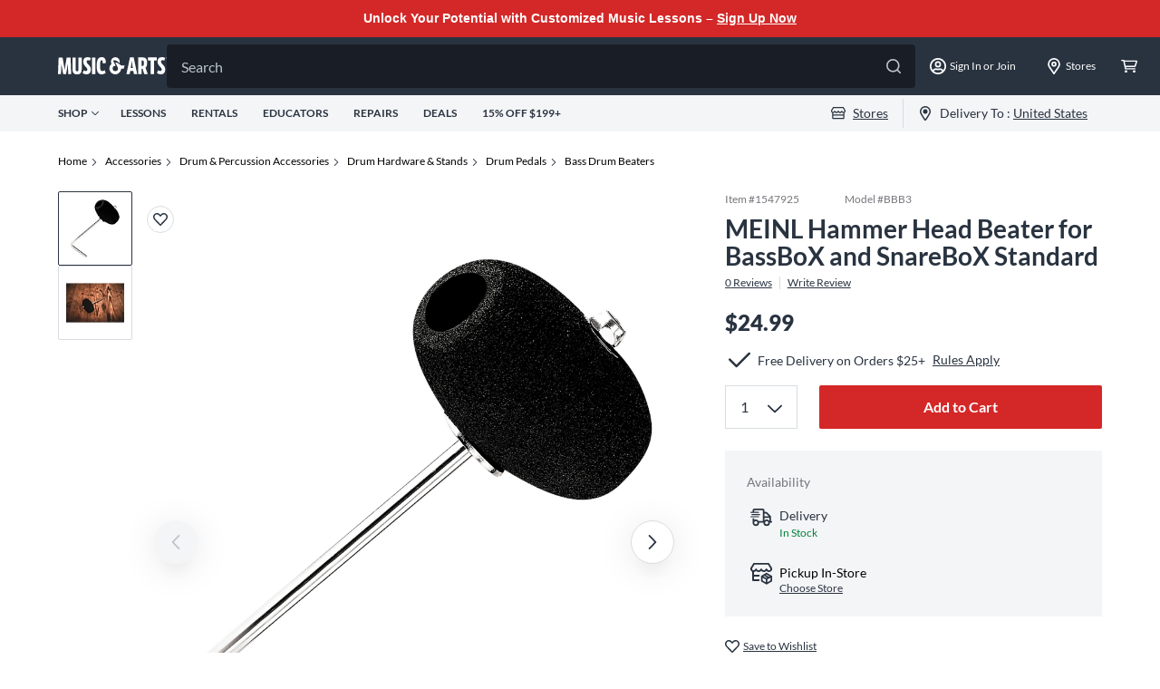

--- FILE ---
content_type: text/css; charset=UTF-8
request_url: https://www.musicarts.com/css/power-reviews.css
body_size: 281
content:
.p-w-r{font-size:.875rem}.p-w-r .pr-accessible-btn,.p-w-r .pr-review-snapshot .pr-review-snapshot-simple .pr-review-snapshot-snippets .pr-snippet-read-and-write a{border:1px solid #006bae;border-radius:4px;background-color:#006bae;color:#fff;font-size:0.75rem;font-weight:600;line-height:37px;text-transform:uppercase;padding:0 1em}.p-w-r .pr-accessibly-hidden-file-input+label{border:1px solid #d5d5d5;border-radius:4px;background-color:#fff;color:#007bc7;font-size:0.75rem;font-weight:600;line-height:37px;text-transform:uppercase;padding:0 1em}.p-w-r .pr-accessibly-hidden-file-input+label span{font-size:0.75rem}.p-w-r .form-control{border:1px solid #d5d5d5;border-radius:4px;font-size:1rem;padding:0.5rem}.p-w-r .pr-has-error .form-control{border-color:#e5281e;background-color:#fee}.p-w-r .pr-has-error .pr-control-label span{color:#333}.p-w-r .pr-has-error .control-label span,.p-w-r .pr-has-error .pr-control-label span{color:#333;font-size:.8125rem;font-weight:600}.p-w-r .pr-control-label .pr-required-indicator,.p-w-r .pr-required-indicator{color:#e5281e}.p-w-r a,.p-w-r a:focus,.p-w-r .pr-review-display a{color:#b32017;box-shadow:none;outline:none}.p-w-r .pr-review-snapshot .pr-ratings-histogram .pr-histogram-label{color:#b32017}.p-w-r .pr-review-snapshot .pr-ratings-histogram .pr-histogram-stars:hover .pr-ratings-histogram-barValue{color:#b32017}
.p-w-r .pr-textarea::placeholder {
    color: #767676;
    font-family: inherit;
}

--- FILE ---
content_type: application/x-javascript;charset=utf-8
request_url: https://smetrics.gcimetrics.com/id?d_visid_ver=5.5.0&d_fieldgroup=A&mcorgid=A67B776A5245B03F0A490D44%40AdobeOrg&mid=72415803270909449842439337173496987669&ts=1766894851431
body_size: -39
content:
{"mid":"72415803270909449842439337173496987669"}

--- FILE ---
content_type: text/javascript;charset=UTF-8
request_url: https://media.musicarts.com/is/image/MMGS7/L82403000000000_MEDIA_SET_NS?req=set,json
body_size: -50
content:
/*jsonp*/s7jsonResponse({"set":{"pv":"1.0","type":"media_set","n":"MMGS7/L82403000000000_MEDIA_SET_NS","item":[{"i":{"n":"MMGS7/L82403000000000_IMAGE_00"},"s":{"n":"MMGS7/L82403000000000_IMAGE_00"},"dx":"1871","dy":"2200","iv":"aeUQP2"},{"i":{"n":"MMGS7/L82403000000000_IMAGE_01"},"s":{"n":"MMGS7/L82403000000000_IMAGE_01"},"dx":"2200","dy":"1466","iv":"r7ZQr3"}]}},"");

--- FILE ---
content_type: application/javascript; charset=UTF-8
request_url: https://www.musicarts.com/_next/static/FoYwt4FepWPd0atAMbQk-/_buildManifest.js
body_size: 1928
content:
self.__BUILD_MANIFEST=function(s,c,a,t,e,n,u,i,o,r,d,f,h,b,p,k,j,l,g,m,w,_,q,v,C,I,T,y,L,N,S,U,B){return{__rewrites:{beforeFiles:[],afterFiles:[{source:"/Climb/AddToCart",destination:_},{source:"/robots.txt",destination:"/api/robots"}],fallback:[]},"/":[c,t,n,a,o,r,e,u,s,d,j,b,q,"static/chunks/pages/index-76fbe65000c82bbe.js"],"/404":[c,t,n,a,e,u,s,i,"static/chunks/pages/404-94781e050dd961db.js"],"/500":[c,t,n,a,e,u,s,i,"static/chunks/pages/500-7bafaa819335ca0c.js"],"/503":[c,t,n,a,e,u,s,i,"static/chunks/pages/503-0639ab9d844dc83e.js"],"/_error":["static/chunks/pages/_error-dba1a34a2105a422.js"],"/accesscontrol":[c,"static/chunks/pages/accesscontrol-ac12bf5411c08992.js"],"/account/account-info":[c,t,n,a,e,u,s,i,"static/chunks/pages/account/account-info-83c8562fe4455ae2.js"],"/account/addresses":[c,t,n,a,l,e,u,s,i,p,v,"static/chunks/pages/account/addresses-975981641aa1549c.js"],"/account/commercial-accounts":[c,t,n,a,"static/chunks/3955-28d75f37b11f3a0d.js",e,u,s,i,"static/chunks/pages/account/commercial-accounts-bc08e570fbdbc418.js"],"/account/emails":[c,t,n,a,e,u,s,i,"static/chunks/pages/account/emails-5fba167567a3e079.js"],"/account/lessons":[c,t,n,a,e,u,s,i,"static/chunks/pages/account/lessons-1be126f72e4fb9bf.js"],"/account/lessons/payment":[c,t,n,a,l,e,u,s,i,h,p,"static/chunks/pages/account/lessons/payment-cd0c7cd11b0f22dd.js"],"/account/orders":[c,t,n,a,e,u,s,i,"static/chunks/pages/account/orders-60c9abd037d01fc4.js"],"/account/orders/[orderId]":[c,t,n,a,e,u,s,i,h,g,C,"static/chunks/pages/account/orders/[orderId]-68a532692cee2178.js"],"/account/payments":[c,t,n,a,e,u,s,i,h,"static/chunks/pages/account/payments-ecbad105d2dc7051.js"],"/account/rentals":[c,t,n,a,o,e,u,s,i,j,b,I,"static/chunks/pages/account/rentals-1a1f706bc23410bd.js"],"/account/rentals/[...slug]":[c,t,n,a,l,"static/chunks/9756-1a8b129dfcb3499f.js",e,u,s,i,h,g,p,T,C,"static/chunks/pages/account/rentals/[...slug]-614616a4977ee803.js"],"/account/repairs":[c,t,n,a,e,u,s,i,"static/chunks/pages/account/repairs-b517f7b07597bfa2.js"],"/account/repairs/[...slug]":[c,t,n,a,e,u,s,i,"static/chunks/pages/account/repairs/[...slug]-506d4340a1784db2.js"],"/account/subscriptions":[c,t,n,a,e,u,s,i,"static/chunks/pages/account/subscriptions-50e132d431075b15.js"],"/account/subscriptions/[subscriptionNumber]":[c,t,n,a,e,u,s,i,h,p,"static/chunks/pages/account/subscriptions/[subscriptionNumber]-001f3835ee64c9e5.js"],"/account/wish-list":[c,t,n,a,o,e,u,s,i,j,k,b,m,w,I,"static/chunks/pages/account/wish-list-8859e22501025c92.js"],"/account/wish-list/[slug]":[c,t,n,a,e,u,s,i,k,m,w,y,"static/chunks/pages/account/wish-list/[slug]-d7d00e23397d5093.js"],"/cart":[c,t,n,a,o,r,e,u,s,d,j,b,q,"static/chunks/pages/cart-046f5cbf8520ef8c.js"],"/cart/checkout":[c,t,a,l,"static/css/6593867a468aaa25.css","static/chunks/3890-e4d20b593af40d03.js",e,s,h,"static/chunks/8253-e4d55d045a680718.js",g,p,L,N,S,T,v,"static/chunks/pages/cart/checkout-7b6db906da48885a.js"],"/change-password":[c,t,n,a,e,u,s,i,"static/chunks/pages/change-password-d84fc29936d9e9dd.js"],"/climb/addtocart":["static/chunks/pages/climb/addtocart-5c40cabecca2add8.js"],"/cms/[...slug]":[c,t,n,a,o,r,e,u,s,d,"static/css/024f64a8a9028330.css","static/chunks/pages/cms/[...slug]-d352fe22d6c5f61d.js"],"/customerservice/contactus":[c,t,n,a,o,r,e,u,s,d,f,"static/chunks/pages/customerservice/contactus-de2a2986955552f3.js"],"/email-preferences":[c,t,n,a,o,r,e,u,s,d,f,"static/chunks/pages/email-preferences-ba22edbcceb08e9e.js"],"/emailUs":[c,t,n,a,e,u,s,i,"static/chunks/pages/emailUs-8f5f13e72543d1da.js"],"/impersonationLogin":[s,"static/chunks/pages/impersonationLogin-384524ed38bac0be.js"],"/music-education-services":[c,t,n,a,o,r,e,u,s,d,U,f,"static/chunks/pages/music-education-services-ed1e532767926f2f.js"],"/music-education-services/[schoolCode]":[c,t,n,a,o,r,e,u,s,d,U,f,"static/chunks/pages/music-education-services/[schoolCode]-8423f02c24988cf0.js"],"/noSearchResults":[c,t,n,a,e,u,s,i,"static/chunks/pages/noSearchResults-1b18fbe730761373.js"],"/orderConfirmation/confirmation":[c,t,n,a,e,u,s,i,h,g,L,N,S,"static/chunks/pages/orderConfirmation/confirmation-a5ec96a0a7d1019d.js"],"/purchase-lessons":[c,t,n,a,o,r,e,u,s,d,f,"static/chunks/pages/purchase-lessons-4d0da98110431343.js"],"/quote/addToCart":["static/chunks/pages/quote/addToCart-17c73a29744c6818.js"],"/request-quote":[c,t,n,a,o,r,e,u,s,d,k,B,f,"static/chunks/pages/request-quote-c11ef1678222a569.js"],"/request-quote-success":[c,t,n,a,o,r,e,u,s,d,k,B,f,"static/chunks/pages/request-quote-success-d353e527c594841c.js"],"/temp-dev-page":[c,t,n,a,e,u,s,i,"static/chunks/pages/temp-dev-page-c8d64f4d06d58acb.js"],"/unsubscribe":[c,t,n,a,o,r,e,u,s,d,f,"static/chunks/pages/unsubscribe-e2fc232b1a216b4e.js"],"/wish-list/[slug]":[c,t,n,a,e,u,s,i,k,m,w,y,"static/chunks/pages/wish-list/[slug]-49373037cf1fe6e5.js"],"/write-a-review":[c,t,n,a,o,r,e,u,s,d,f,"static/chunks/pages/write-a-review-dcb7fa53f7ac2c51.js"],"/[...slug]":[a,s,b,"static/css/1c7c9a72e52d5a13.css","static/chunks/pages/[...slug]-b0469ca4576c4049.js"],sortedPages:["/","/404","/500","/503","/_app","/_error","/accesscontrol","/account/account-info","/account/addresses","/account/commercial-accounts","/account/emails","/account/lessons","/account/lessons/payment","/account/orders","/account/orders/[orderId]","/account/payments","/account/rentals","/account/rentals/[...slug]","/account/repairs","/account/repairs/[...slug]","/account/subscriptions","/account/subscriptions/[subscriptionNumber]","/account/wish-list","/account/wish-list/[slug]","/cart","/cart/checkout","/change-password",_,"/cms/[...slug]","/customerservice/contactus","/email-preferences","/emailUs","/impersonationLogin","/music-education-services","/music-education-services/[schoolCode]","/noSearchResults","/orderConfirmation/confirmation","/purchase-lessons","/quote/addToCart","/request-quote","/request-quote-success","/temp-dev-page","/unsubscribe","/wish-list/[slug]","/write-a-review","/[...slug]"]}}("static/chunks/520-a08b597f5369fae4.js","static/chunks/2774-8e31740d4ff53c2a.js","static/chunks/1291-47a5412cf11ea963.js","static/chunks/4232-46fa508eba291301.js","static/chunks/6508-1dcbb92ad7198fcd.js","static/chunks/8429-2b5a1bde84b48c2c.js","static/chunks/1819-f1276ca3c299c5a2.js","static/chunks/4197-4137df098135eb18.js","static/chunks/7170-aac3742f75d5f8d4.js","static/chunks/6741-65e36f0a0b9962ff.js","static/chunks/5766-cc7d5ee26e4c43a1.js","static/css/973381d7006111fb.css","static/chunks/936-fc4a53849981d8a9.js","static/chunks/4079-780d181560661783.js","static/chunks/4091-e26e08e260fed768.js","static/chunks/4266-153f289a1e23e7c0.js","static/chunks/6241-0b1769161565633e.js","static/chunks/885-6cccb2bf448b3f70.js","static/chunks/4385-fde26e9c8ccc8979.js","static/chunks/1710-7156e529dc311afd.js","static/chunks/9804-b7485f570f9f25f5.js","/climb/addtocart","static/css/9e3ba02d45fc9a32.css","static/chunks/3451-b8fe51422467c32c.js","static/chunks/1515-ef987746c605829a.js","static/css/32f1dadf07fe4773.css","static/chunks/4718-1503f0923b1b290d.js","static/chunks/6796-c5d34578facf1871.js","static/chunks/765-cedc64c61f4ac94c.js","static/chunks/5301-8c216b0001232a92.js","static/chunks/1777-616430e2233794d1.js","static/chunks/8349-25702305dd046bd5.js","static/chunks/1008-4f9ff3092e7e3bdb.js"),self.__BUILD_MANIFEST_CB&&self.__BUILD_MANIFEST_CB();

--- FILE ---
content_type: application/javascript; charset=UTF-8
request_url: https://www.musicarts.com/_next/static/chunks/pages/cms/%5B...slug%5D-d352fe22d6c5f61d.js
body_size: 4699
content:
(self.webpackChunk_N_E=self.webpackChunk_N_E||[]).push([[2676],{23255:function(e,t,r){"use strict";r.d(t,{Z:function(){return o}});var n=r(2784),a=function(e){return function(t,r){var a=(0,n.useRef)(!1);e((function(){return function(){a.current=!1}}),[]),e((function(){if(a.current)return t();a.current=!0}),r)}},o=a(n.useEffect)},58105:function(e,t,r){"use strict";r.d(t,{N:function(){return l},Q:function(){return d}});var n=r(20406),a=r(81333),o=r(28526),u=r.n(o),i=r(76635),c=r(89644),s=r.n(c),p=function(e){if("monetate:action:OmnichannelRecommendation"==e.actionType&&e.items.length){var t=(0,i.reduce)(e.component.split("; "),(function(e,t){var r=t.trim().split("="),n=(0,a.Z)(r,2),o=n[0],u=n[1];return e[o]=decodeURIComponent(u),e}),{}),r=[];return e.items.forEach((function(e){r.push(function(e){var t=e.link,r=e.imageLink,n=e.title,a=e.salePrice,o=e.price,u=e.productReviewRating,i=e.productReviewAverage,c=e.id,s=e.itemGroupId,p=e.condition,d=e.toprated,l=e.topseller,f="";return"1"!==d&&"yes"!==d||(f="Top Rated"),"1"!==l&&"yes"!==l||(f="Top Seller"),{id:s,link:t,thumb:r,title:n,salePrice:a,wasPrice:o,rating:u,ratingCount:i,recToken:e.recToken,skuId:c,condition:p,sticker:f,productType:e.productType}}(e))})),{products:r,impressions:null===e||void 0===e?void 0:e.impressionReporting,controller:t}}},d=function(){var e=(0,n.Z)(u().mark((function e(t){var r,n;return u().wrap((function(e){for(;;)switch(e.prev=e.next){case 0:return e.next=2,s()({url:"https://engine.monetate.net/api/engine/v1/decide/guitar-center",method:"POST",data:t});case 2:return r=e.sent,n=r.data,e.abrupt("return",n);case 5:case"end":return e.stop()}}),e)})));return function(t){return e.apply(this,arguments)}}(),l=function(){var e=(0,n.Z)(u().mark((function e(t){var r,n,a;return u().wrap((function(e){for(;;)switch(e.prev=e.next){case 0:return e.next=2,d(t);case 2:return r=e.sent,n=[],a=(0,i.get)(r,"data.responses[0].actions"),(0,i.isEmpty)(a)||a.forEach((function(e){var t=p(e);t&&n.push(t)})),e.abrupt("return",n);case 7:case"end":return e.stop()}}),e)})));return function(t){return e.apply(this,arguments)}}()},75407:function(e,t,r){"use strict";var n=r(8602),a=r(52322);t.Z=function(e){var t=e.endecaData;return t?(0,a.jsx)(n.Z,{source:t}):null}},8602:function(e,t,r){"use strict";var n=r(32673),a=r(76635),o=r.n(a),u=r(52322);t.Z=function(e){var t=e.source,r=(0,n.yt)().layoutMap;return(0,u.jsx)(u.Fragment,{children:o().concat([],t).map((function(e,t){var n=function(e,t){var r=o().get(e,"@type");return o().get(t,r)}(e,r);return n?(0,u.jsx)(n,{endecaData:e},t):null}))})}},32673:function(e,t,r){"use strict";r.d(t,{Mb:function(){return v},yt:function(){return f}});var n=r(81333),a=r(95235),o=r(2784),u=r(52322);function i(e,t){var r=Object.keys(e);if(Object.getOwnPropertySymbols){var n=Object.getOwnPropertySymbols(e);t&&(n=n.filter((function(t){return Object.getOwnPropertyDescriptor(e,t).enumerable}))),r.push.apply(r,n)}return r}function c(e){for(var t=1;t<arguments.length;t++){var r=null!=arguments[t]?arguments[t]:{};t%2?i(Object(r),!0).forEach((function(t){(0,a.Z)(e,t,r[t])})):Object.getOwnPropertyDescriptors?Object.defineProperties(e,Object.getOwnPropertyDescriptors(r)):i(Object(r)).forEach((function(t){Object.defineProperty(e,t,Object.getOwnPropertyDescriptor(r,t))}))}return e}var s={layoutMap:{},commonData:{}},p=o.createContext(s);function d(e,t){if("SET_DATA"===t.type){var r=e.commonData;return c(c({},e),{},{commonData:c(c({},r),t.payload)})}}p.displayName="endecaContext";var l=function(e){var t=o.useReducer(d,e.value),r=(0,n.Z)(t,2),a=r[0],i=r[1],s=(0,o.useCallback)((function(e){return i({type:"SET_DATA",payload:e})}),[i]),l=(0,o.useMemo)((function(){return c(c({},a),{},{setData:s})}),[a]);return(0,u.jsx)(p.Provider,c(c({},e),{},{value:l}))},f=function(){var e=o.useContext(p);if(void 0===e)throw new Error("useEndeca must be used within a endecaContext");return e},v=function(e){var t=e.children,r=e.value;return(0,u.jsx)(l,{value:r,children:t})}},29354:function(e,t,r){"use strict";r.d(t,{Ky:function(){return c},YG:function(){return v},b2:function(){return p},bX:function(){return f},bu:function(){return l},h1:function(){return s},kQ:function(){return d},se:function(){return i},wu:function(){return u}});var n=r(81333),a=r(58105),o=r(76635),u=function(e){var t,r,n,a,o,u,i,c,s,p;window.monetateQ=window.monetateQ||[],window.monetateQ.push(["setPageType","pdp"]),window.monetateQ.push(["addProductDetails",[{productId:null===(t=e.pdpDetail)||void 0===t?void 0:t.productId.replace("site7prod",""),sku:null===(r=e.pdpDetail)||void 0===r?void 0:r.catalogRefId.replace("site7sku","")}]]);var d=null===(n=e.productBreadcrumb)||void 0===n?void 0:n.map((function(e){return e.displayName}));window.monetateQ.push(["addBreadcrumbs",d]),window.monetateQ.push(["setCustomVariables",[{name:"brandName",value:null===(a=e.pdpDetail)||void 0===a?void 0:a.brandName},{name:"categoryId",value:null===(o=e.pdpDetail)||void 0===o||null===(u=o.categoryId)||void 0===u?void 0:u.replace("site7","")},{name:"displayName",value:e.displayName},{name:"msrp",value:e.MSRP},{name:"salePrice",value:null===(i=e.priceTypeInfo)||void 0===i?void 0:i.salePrice},{name:"commerceType",value:null===(c=e.pdpDetail)||void 0===c?void 0:c.commerceType},{name:"availabilityDate",value:null===(s=e.inventoryCTADetail)||void 0===s?void 0:s.availableDate},{name:"availabilityStatus",value:null===(p=e.inventoryCTADetail)||void 0===p?void 0:p.avlStatus}]]),window.trackDataFired=!0,window.monetateQ.push(["trackData"])},i=function(e){var t=e.plpPageType,r=e.breadcrumbs,n=e.productList,a=e.navigationFacets;if(window.monetateQ=window.monetateQ||[],window.monetateQ.push(["setPageType",t]),r){var o,u=null===(o=JSON.parse(r).itemListElement)||void 0===o?void 0:o.map((function(e){return e.item.name}));window.monetateQ.push(["addBreadcrumbs",u])}if(n&&n.length){var i=n.map((function(e){var t;return{productId:e.productId.replace("site7prod",""),sku:null===(t=e.sku)||void 0===t?void 0:t.replace("site7sku","")}}));window.monetateQ.push(["addProducts",i])}if(a){var c={name:"navigationFacets",value:a.map((function(e){return e.displayValue}))};window.monetateQ.push(["setCustomVariables",[c]])}window.trackDataFired=!0,window.monetateQ.push(["trackData"])},c=function(e){var t=e.pageType,r=e.tracker;window.monetateQ=window.monetateQ||[],t&&window.monetateQ.push(["setPageType",t]),r&&r.length&&r.forEach((function(e){var t;null===(t=window.monetateQ)||void 0===t||t.push(e)})),window.trackDataFired=!0,window.monetateQ.push(["trackData"])},s=function(e){return(null===e||void 0===e?void 0:e.map((function(e){var t,r,n;return{productId:null===(t=e.productId)||void 0===t?void 0:t.replace("site7prod",""),unitPrice:(e.price.value.centAmount/100).toString(),quantity:e.quantity.toString(),currency:e.price.value.currencyCode,sku:null===(r=e.variant)||void 0===r||null===(n=r.sku)||void 0===n?void 0:n.replace("site7sku","")}})))||[]},p=function(e,t){window.monetateQ=window.monetateQ||[],t&&t.length&&t.forEach((function(e){var t;null===(t=window.monetateQ)||void 0===t||t.push(e)})),window.monetateQ.push(["trackEvent",[e]])},d=function(e){return e.map((function(e){var t;return{variable:e[0],value:null!==(t=e[1])&&void 0!==t?t:""}}))},l=function(e,t){var r,n={channel:"a-d9ea219b/p/musicarts.com",monetateId:(null!==(r=v())&&void 0!==r?r:{})["mt.v"],customerId:t,events:[{eventType:"monetate:record:RecClicks",recClicks:[e]}]};(0,a.Q)(n)},f=function(e,t){var r,n={channel:"a-d9ea219b/p/musicarts.com",monetateId:(null!==(r=v())&&void 0!==r?r:{})["mt.v"],customerId:t,events:[{eventType:"monetate:record:RecImpressions",recImpressions:e}]};(0,a.Q)(n)};function v(){return(0,o.reduce)(document.cookie.split(";"),(function(e,t){var r=t.trim().split("="),a=(0,n.Z)(r,2),o=a[0],u=a[1];return e[o]=decodeURIComponent(u),e}),{})}},45979:function(e,t,r){"use strict";r.d(t,{Z:function(){return p}});var n=r(20406),a=r(28526),o=r.n(a),u=r(59172),i=r(6295);function c(e){return s.apply(this,arguments)}function s(){return(s=(0,n.Z)(o().mark((function e(t){var r;return o().wrap((function(e){for(;;)switch(e.prev=e.next){case 0:return u.k.info({key:t},"start getRedisByApi"),e.prev=1,e.next=4,(0,i.F)({method:"post",data:{key:t,action:"get"}});case 4:return r=e.sent,e.abrupt("return",r);case 8:return e.prev=8,e.t0=e.catch(1),u.k.error({error:e.t0,key:t},"get Redis error"),e.abrupt("return",Promise.reject(e.t0));case 12:case"end":return e.stop()}}),e,null,[[1,8]])})))).apply(this,arguments)}function p(e){return d.apply(this,arguments)}function d(){return(d=(0,n.Z)(o().mark((function e(t){var n,a;return o().wrap((function(e){for(;;)switch(e.prev=e.next){case 0:return e.abrupt("return",c(t));case 4:return e.next=6,Promise.all([r.e(8934),r.e(2537),r.e(1688)]).then(r.bind(r,53744));case 6:return n=e.sent,a=n.default,e.abrupt("return",a(t));case 9:case"end":return e.stop()}}),e)})))).apply(this,arguments)}},6295:function(e,t,r){"use strict";r.d(t,{F:function(){return d}});var n=r(20406),a=r(28526),o=r.n(a),u=r(7989),i=r(59172),c=r(89644),s=["prod"],p=r.n(c)().create({timeout:u.X,withCredentials:!0});p.interceptors.request.use((function(e){return e}),(function(e){return i.k.warn({error:e},"redis request error"),Promise.reject(e)})),p.interceptors.response.use((function(e){return i.k.info("redis response success"),200===e.status?e:Promise.reject(e)}),(function(e){return i.k.warn({error:e},"redis response error"),Promise.reject(e)}));var d=function(){var e=(0,n.Z)(o().mark((function e(t){var r,n,a,u,c,d,l,f;return o().wrap((function(e){for(;;)switch(e.prev=e.next){case 0:if("prod",a=!0,s.includes("prod")){e.next=4;break}return e.abrupt("return");case 4:return u=t.method,c=t.data,d=null,e.prev=6,i.k.debug({params:t},"redisRequest params"),e.next=10,p({url:a?"/api/redis-proxy":"https://u9gaerb7c2.execute-api.us-west-2.amazonaws.com/prod",headers:{"x-api-key":"pmVVpP8Qkn584axtjlkSR8MQrGHwmj0a7QrZk02S"},method:u,data:c});case 10:d=e.sent,e.next=16;break;case 13:e.prev=13,e.t0=e.catch(6),i.k.warn(e.t0,"request redis error");case 16:if(l=null!==(r=null===(n=d)||void 0===n?void 0:n.data)&&void 0!==r?r:{},l.body,!(f=l.redisValue)){e.next=28;break}return e.prev=18,e.abrupt("return",JSON.parse(f));case 22:return e.prev=22,e.t1=e.catch(18),i.k.warn(e.t1,"parse redis result error"),e.abrupt("return",f);case 26:e.next=30;break;case 28:return i.k.warn("redis value is empty"),e.abrupt("return",null);case 30:case"end":return e.stop()}}),e,null,[[6,13],[18,22]])})));return function(t){return e.apply(this,arguments)}}()},19935:function(e,t,r){"use strict";r.d(t,{Z:function(){return d}});var n=r(20406),a=r(28526),o=r.n(a),u=r(95235),i=r(59172),c=r(6295);function s(e,t,r){return p.apply(this,arguments)}function p(){return(p=(0,n.Z)(o().mark((function e(t,r,n){var a,s;return o().wrap((function(e){for(;;)switch(e.prev=e.next){case 0:return i.k.info({key:t,cacheData:r,ttl:n},"start setRedisByApi"),a={records:[(0,u.Z)({},t,r)],action:"post",ttl:n},e.prev=2,e.next=5,(0,c.F)({method:"post",data:a});case 5:return s=e.sent,e.abrupt("return",s);case 9:throw e.prev=9,e.t0=e.catch(2),i.k.warn({error:e.t0,key:t},"request redis error"),e.t0;case 13:case"end":return e.stop()}}),e,null,[[2,9]])})))).apply(this,arguments)}function d(e,t,r){return l.apply(this,arguments)}function l(){return(l=(0,n.Z)(o().mark((function e(t,n,a){var u,i,c;return o().wrap((function(e){for(;;)switch(e.prev=e.next){case 0:return u=JSON.stringify(n),e.abrupt("return",s(t,u,a));case 5:return e.next=7,Promise.all([r.e(8934),r.e(2537),r.e(399)]).then(r.bind(r,51568));case 7:return i=e.sent,c=i.default,e.abrupt("return",c(t,u,a));case 10:case"end":return e.stop()}}),e)})))).apply(this,arguments)}},35803:function(e,t,r){"use strict";var n=r(20406),a=r(28526),o=r.n(a),u=r(7989),i=r(89644),c=r.n(i),s=r(9453),p=r.n(s),d=r(46191),l=r(15304),f=c().create({baseURL:d.v.apiUrl,timeout:u.X,withCredentials:!0});f.defaults.transformResponse=[function(e){try{return p().parse(e)}catch(t){return e}}],f.interceptors.request.use((function(e){var t=e.method,r=e.needSPAFlag,n=void 0===r||r;return"get"===t&&(e.params=e.params||{},e.params["atg-rest-http-method"]="get"),"post"===t&&(e.data=e.data||{},n&&(e.data.SPA=!0)),e}),(function(e){return Promise.reject(e)})),f.interceptors.response.use(function(){var e=(0,n.Z)(o().mark((function e(t){var r,n;return o().wrap((function(e){for(;;)switch(e.prev=e.next){case 0:if(r=t.data,t.headers,n=r.statusCode,(0,l.fD)(),"Failure"!==n&&"01"!==n){e.next=5;break}return e.abrupt("return",Promise.reject(t));case 5:return e.abrupt("return",Promise.resolve(t));case 6:case"end":return e.stop()}}),e)})));return function(t){return e.apply(this,arguments)}}(),(function(e){var t;return console.log("request.interceptors.response error",JSON.stringify(e)),null!==(t=e.message)&&void 0!==t&&t.includes("timeout")&&window.alert("We've encountered an unexpected error. Please try again later."),Promise.reject(e)})),t.Z=f},61372:function(e,t,r){"use strict";var n=r(2784),a=r(52034),o=r.n(a),u=r(40520),i=r(76635);t.Z=function(){var e=(0,u.Z)().data,t=(0,n.useMemo)((function(){return(0,i.get)(e,"customFields",{})}),[e]),r=t.educatorOrganizations,a=t.currentOrganization,c=(0,n.useState)(!1),s=c[0],p=c[1];(0,n.useEffect)((function(){p((0,i.get)(e,"customFields.isMASPOImpersonation"))}),[e]);var d=!!r,l=!!a;return(0,n.useEffect)((function(){d?o().set("isEducatorAccount","true"):o().remove("isEducatorAccount"),window.localStorage.setItem("isEducatorAccount",String(d))}),[d]),{isMASPO:s,isEducator:l,isEducatorAccount:d}}},27624:function(e,t,r){"use strict";r.d(t,{R:function(){return u}});var n=r(2784),a=r(5632),o=r(66628);function u(){var e=(0,a.useRouter)(),t=(0,o.rS)().trackEvent;(0,n.useEffect)((function(){e.asPath.endsWith("lessons")&&(window.dataLayer||(window.dataLayer=[]),window.dataLayer.pageName="lessons");var r=document.querySelector("#heroCTA");r&&r.addEventListener("click",(function(){t({event:"Lesson Start"})}))}),[e.asPath])}},83136:function(e,t,r){"use strict";r.r(t),r.d(t,{__N_SSP:function(){return v}});var n=r(95235),a=r(2784),o=r(75766),u=r(32673),i=r(97729),c=r.n(i),s=r(29354),p=r(27624),d=r(52322);function l(e,t){var r=Object.keys(e);if(Object.getOwnPropertySymbols){var n=Object.getOwnPropertySymbols(e);t&&(n=n.filter((function(t){return Object.getOwnPropertyDescriptor(e,t).enumerable}))),r.push.apply(r,n)}return r}function f(e){for(var t=1;t<arguments.length;t++){var r=null!=arguments[t]?arguments[t]:{};t%2?l(Object(r),!0).forEach((function(t){(0,n.Z)(e,t,r[t])})):Object.getOwnPropertyDescriptors?Object.defineProperties(e,Object.getOwnPropertyDescriptors(r)):l(Object(r)).forEach((function(t){Object.defineProperty(e,t,Object.getOwnPropertyDescriptor(r,t))}))}return e}r(2843);var v=!0;t.default=function(e){var t=e.layout,r=e.slug;return(0,a.useEffect)((function(){var e=t.contents[0].search_strategy_key;"lessons"===r[0]?e="lessons":"new-student-day"!==r[0]&&"lessons-open-house"!==r[0]&&"freeguitarpromo"!==r[0]&&"lesson-program"!==r[0]||(e="lessonsLandingPage"),(0,s.Ky)({pageType:e})}),[t]),(0,p.R)(),(0,d.jsxs)(u.Mb,{value:{layoutMap:f({},o.H),commonData:{}},children:[(0,d.jsxs)(c(),{children:[(0,d.jsx)("script",{src:"https://code.jquery.com/jquery-3.4.1.min.js",crossOrigin:"anonymous"}),(0,d.jsx)("script",{type:"text/javascript",src:"//cdn.jsdelivr.net/npm/slick-carousel@1.8.1/slick/slick.min.js"}),(0,d.jsx)("script",{src:"https://cdn.jsdelivr.net/npm/foundation-sites@6.7.4/dist/js/foundation.min.js",crossOrigin:"anonymous"})]}),(0,d.jsx)(o.Z,{endecaData:t})]})}},65714:function(e,t,r){(window.__NEXT_P=window.__NEXT_P||[]).push(["/cms/[...slug]",function(){return r(83136)}])},2843:function(){}},function(e){e.O(0,[2774,4232,8429,1291,7170,6741,6508,1819,520,5766,9774,2888,179],(function(){return t=65714,e(e.s=t);var t}));var t=e.O();_N_E=t}]);